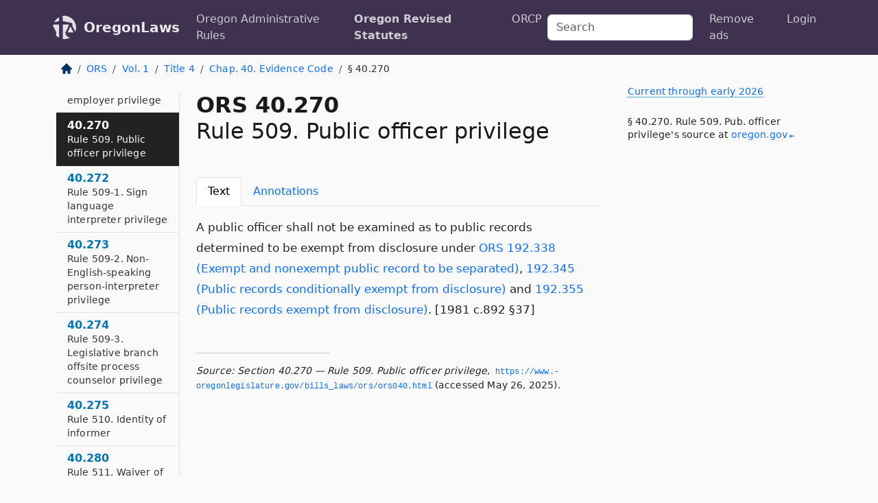

--- FILE ---
content_type: text/html; charset=utf-8
request_url: https://oregon.public.law/statutes/ors_40.270
body_size: 8730
content:
<!DOCTYPE html>
<html lang='en'>
<head>
<meta charset='utf-8'>
<meta content='width=device-width, initial-scale=1, shrink-to-fit=no' name='viewport'>
<meta content='ie=edge' http-equiv='x-ua-compatible'>
  <!-- Google tag (gtag.js) -->
  <script async src="https://www.googletagmanager.com/gtag/js?id=G-H4FE23NSBJ" crossorigin="anonymous"></script>
  <script>
    window.dataLayer = window.dataLayer || [];
    function gtag(){dataLayer.push(arguments);}
    gtag('js', new Date());

    gtag('config', 'G-H4FE23NSBJ');
  </script>

<!-- Metadata -->
<title>ORS 40.270 – Rule 509. Public officer privilege</title>
<meta content='A public officer shall not be examined as to public records determined to be exempt from disclosure under ORS 192.338 (Exempt and…' name='description'>

<link rel="canonical" href="https://oregon.public.law/statutes/ors_40.270">

    <!-- Twitter Meta Tags -->
    <meta name="twitter:card"        content="summary">
    <meta name="twitter:site"        content="@law_is_code">
    <meta name="twitter:title"       content="ORS 40.270 – Rule 509. Public officer privilege">
    <meta name="twitter:description" content="A public officer shall not be examined as to public records determined to be exempt from disclosure under ORS 192.338 (Exempt and…">

    <!-- Facebook Meta Tags -->
    <meta property="og:type"         content="article">
    <meta property="og:url"          content="https://oregon.public.law/statutes/ors_40.270">
    <meta property="og:title"        content="ORS 40.270 – Rule 509. Public officer privilege">
    <meta property="og:determiner"   content="the">
    <meta property="og:description"  content="A public officer shall not be examined as to public records determined to be exempt from disclosure under ORS 192.338 (Exempt and…">

    <meta property="article:author"  content="OR Legislature">

    <meta property="article:section" content="Courts, Oregon Rules of Civil Procedure">

    <!-- Apple Meta Tags -->
    <meta property="og:site_name"     content="OregonLaws">

    <!-- LinkedIn Meta Tags -->
    <meta property="og:title"        content="ORS 40.270 – Rule 509. Public officer privilege" name="title">

        <!-- Jurisdiction Icon -->

        <meta name="twitter:image"       content="https://oregon.public.law/assets/jurisdiction/oregon-c954d87af14b523b19b292236af483242aa1ca9007e0b96080fd9afcd3928858.png">
        <meta name="twitter:image:alt"   content="Oregon icon">
        
        <link rel="apple-touch-icon"     href="https://oregon.public.law/assets/jurisdiction/256x256/oregon-178e7f7dd689fa81d78879372c59764dd65e7a08331c87f39f8232d2a004a913.png" sizes="256x256" >
        <meta property="og:image"        content="https://oregon.public.law/assets/jurisdiction/256x256/oregon-178e7f7dd689fa81d78879372c59764dd65e7a08331c87f39f8232d2a004a913.png">
        <meta property="og:image:type"   content="image/png">
        <meta property="og:image:width"  content="256">
        <meta property="og:image:height" content="256">
        <meta property="og:image:alt"    content="Oregon icon">

<!-- CSS -->
<link rel="stylesheet" href="/assets/themes/oregon-92aca0990a7ed77f24fd328193eb539293a089948a57c02403d75ac7eafe8316.css">
<!-- Favicons -->
<!-- Platform-independent .ico -->
<link rel="icon" type="image/x-icon" href="/assets/favicon/favicon-1971bb419bcff8b826acfc6d31b7bcdaa84e2b889fb346f139d81d504e21301c.ico">
<!-- Generic Favicon -->
<link rel="icon" type="image/png" href="/assets/favicon/favicon-196x196-1a89cdc4f55cce907983623a3705b278153a4a7c3f4e937224c2f68263cdf079.png" sizes="196x196">
<!-- Apple -->
<link rel="icon" type="image/png" href="/assets/favicon/apple-touch-icon-152x152-34df06b5e2e93efe4b77219bb2f7c625e82b95f0bdadc5b066ec667d56fd329d.png" sizes="196x196">
<!-- Microsoft favicons -->
<meta content='#FFFFFF' name='msapplication-TileColor'>
<meta content='https://oregon.public.law/assets/favicon/mstile-144x144-1ff51a60a42438151b0aa8d2b8ecdaa867d9af9ede744983626c8263eb9051c5.png' name='msapplication-TileImage'>
<meta content='https://oregon.public.law/assets/favicon/mstile-310x150-ae54f5e235f629e5bbc1b3787980a0a0c790ccaaf7e6153f46e35480b9460a78.png' name='msapplication-wide310x150logo'>
<meta content='https://oregon.public.law/assets/favicon/mstile-310x310-c954d87af14b523b19b292236af483242aa1ca9007e0b96080fd9afcd3928858.png' name='msapplication-square310x310logo'>

<!-- Structured Data -->


  <script type="text/javascript" 
          async="async" 
          data-noptimize="1" 
          data-cfasync="false" 
          src="//scripts.pubnation.com/tags/94287298-70cd-4370-b788-e4f2e9fa8c06.js">
  </script>

</head>



<body data-environment="production" data-parent-path="/statutes/ors_chapter_40" data-revision-ruby="2.2.29" data-revision-ts="2.1.14" data-sentry-dsn-javascript="https://bab07efcc3f7485259f5baf1f2b14d4b@o118555.ingest.us.sentry.io/4509024199901184" data-statute-number="40.270">

<!-- Logo and Navbar -->
<nav class='navbar navbar-expand-lg navbar-dark d-print-none' id='top-navbar'>
<div class='container'>
<a class='navbar-brand' href='https://oregon.public.law'>
<img alt="Public.Law logo" height="34" width="34" src="/assets/logo/logo-white-on-transparent-68px-8727330fcdef91e245320acd7eb218bf7c3fc280a9ac48873293e89c65f1557a.png">
</a>
<a class='navbar-brand' href='https://oregon.public.law'>
OregonLaws
</a>
<button aria-controls='navbarSupportedContent' aria-expanded='false' aria-label='Toggle navigation' class='navbar-toggler' data-bs-target='#navbarSupportedContent' data-bs-toggle='collapse' type='button'>
<span class='navbar-toggler-icon'></span>
</button>
<div class='collapse navbar-collapse' id='navbarSupportedContent'>
<ul class='navbar-nav me-auto'>
<li class='nav-item'>
<a class='nav-link' href='/rules'>Oregon Administrative Rules</a>
</li>
<li class='nav-item active'>
<a class='nav-link' href='/statutes'>Oregon Revised Statutes</a>
</li>
<!-- Hack to add the ORCP if this is the Oregon site -->
<li class='nav-item'>
<a class='nav-link' href='/rules-of-civil-procedure'>ORCP</a>
</li>
</ul>
<!-- Small search form -->
<form class="form-inline my-2 my-lg-0 me-2" action="/search" accept-charset="UTF-8" method="get"><input type="search" name="term" id="term" value="" class="form-control mr-sm-2" placeholder="Search" aria-label="Search">
</form>
<ul class='navbar-nav me-right'>
<li class="nav-item rounded ms-1 me-1"><a class="nav-link rounded ms-1 me-1" href="https://www.public.law/pricing">Remove ads</a></li>
<li class="nav-item"><a class="nav-link" href="/users/sign_in">Login</a></li>
</ul>
</div>
</div>
</nav>

<div class='container'>
<div class='row'>
<div class='col-sm-10 col-print-12'>
<div class='d-print-none mb-4'>
  <script type="application/ld+json">
{"@context":"https://schema.org","@type":"BreadcrumbList","itemListElement":[{"@type":"ListItem","position":1,"item":"https://oregon.public.law/","name":"\u003cimg alt=\"Home\" height=\"16\" width=\"16\" src=\"/assets/home-bdfd622f0da71bdae5658d6657246217fd7f910da9dce4be94da15f81e831120.svg\"\u003e"},{"@type":"ListItem","position":2,"item":"https://oregon.public.law/statutes","name":"ORS"},{"@type":"ListItem","position":3,"item":"https://oregon.public.law/statutes/ors_volume_1","name":"Vol. 1"},{"@type":"ListItem","position":4,"item":"https://oregon.public.law/statutes/ors_title_4","name":"Title 4"},{"@type":"ListItem","position":5,"item":"https://oregon.public.law/statutes/ors_chapter_40","name":"Chap. 40. Evidence Code"},{"@type":"ListItem","position":6,"item":"https://oregon.public.law/statutes/ors_40.270","name":"§ 40.270"}]}
</script>

<nav aria-label="breadcrumb">
  <ol class="breadcrumb">
      <li class="breadcrumb-item">
        <a href="https://oregon.public.law/"><img alt="Home" height="16" width="16" src="/assets/home-bdfd622f0da71bdae5658d6657246217fd7f910da9dce4be94da15f81e831120.svg"></a>
      </li>
      <li class="breadcrumb-item">
        <a href="https://oregon.public.law/statutes">ORS</a>
      </li>
      <li class="breadcrumb-item">
        <a href="https://oregon.public.law/statutes/ors_volume_1">Vol. 1</a>
      </li>
      <li class="breadcrumb-item">
        <a href="https://oregon.public.law/statutes/ors_title_4">Title 4</a>
      </li>
      <li class="breadcrumb-item">
        <a href="https://oregon.public.law/statutes/ors_chapter_40">Chap. 40. Evidence Code</a>
      </li>
    
      <li class="breadcrumb-item active" aria-current="page">
        § 40.270
      </li>
  </ol>
</nav> 

</div>


<div class='row'>
<div class='col-sm order-last'>
<article>
<div id='leaf-page-title'>
<h1 id='number_and_name'>
<span class='meta-name-and-number'>
<span class='d-none d-print-inline'>

</span>
ORS 40.270
</span>
<br>
<span id='name'>
Rule 509. Public officer privilege
</span>
</h1>
</div>

<hr class='d-none d-print-block top'>
<div class='d-print-none'>
<ul class='nav nav-tabs mb-3' id='sectionTabs' role='tablist'>
<li class='nav-item' role='presentation'>
<a aria-controls='leaf-statute-body' aria-selected='true' class='nav-link active' data-bs-toggle='tab' href='#text-pane' id='text-tab' role='tab'>
Text
</a>
</li>
<li class='nav-item' role='presentation'>
<a aria-controls='annotations' aria-selected='false' class='nav-link' data-bs-toggle='tab' href='#annotations-pane' id='annotations-tab' role='tab'>
Annotations
&nbsp;
<span class='badge badge-primary'>
1
</span>
</a>
</li>
</ul>
</div>
<div class='tab-content' id='sectionTabsContent'>
<div aria-labelledby='text-tab' class='tab-pane fade show active' id='text-pane' role='tabpanel'>
<div id='leaf-statute-body'>
<section class="level-0 non-meta non-outline">A public officer shall not be examined as to public records determined to be exempt from disclosure under <a href="/statutes/ors_192.338">ORS 192.338 (Exempt and nonexempt public record to be separated)</a>, <a href="/statutes/ors_192.345">192.345 (Public records conditionally exempt from disclosure)</a> and <a href="/statutes/ors_192.355">192.355 (Public records exempt from disclosure)</a>. [1981 c.892 §37]</section>

<div class='d-print-none mt-5'>
<hr style='width: 33%; margin-left: 0;'>
<p class='small' style='line-height: 1.4em; letter-spacing: 0.01rem;'>
<cite>
<i>Source:</i>
<i>Section 40.270 — Rule 509. Public officer privilege</i>,<code> <a id="footer-source-link" rel="nofollow" href="https://www.oregonlegislature.gov/bills_laws/ors/ors040.html">https://www.&shy;oregonlegislature.&shy;gov/bills_laws/ors/ors040.&shy;html</a></code> (accessed May 26, 2025).
</cite>
</p>
</div>

</div>
</div>
<div aria-labelledby='annotations-tab' class='tab-pane fade' id='annotations-pane' role='tabpanel'>
<div id='annotations'>
<div class='row'>
<div class='col-sm-12'>
<p>See annotations under ORS 44.040 in permanent edition.</p>
</div>
</div>

</div>
</div>
</div>
</article>
</div>
<div class='col-sm-3 order-first d-none d-md-block d-print-none'>
<main class='sticky-top'>
<div class='d-flex flex-column align-items-stretch'>
<div class='list-group list-group-flush scrollarea border-end' id='sibling-nav'>
<a class='list-group-item list-group-item-action' href='ors_40.010' id='n40.010'>40.010<br><span class='name'>Rule 100. Short title</span></a>
<a class='list-group-item list-group-item-action' href='ors_40.015' id='n40.015'>40.015<br><span class='name'>Rule 101. Applicability of Oregon Evidence Code</span></a>
<a class='list-group-item list-group-item-action' href='ors_40.020' id='n40.020'>40.020<br><span class='name'>Rule 102. Purpose and construction</span></a>
<a class='list-group-item list-group-item-action' href='ors_40.025' id='n40.025'>40.025<br><span class='name'>Rule 103. Rulings on evidence</span></a>
<a class='list-group-item list-group-item-action' href='ors_40.030' id='n40.030'>40.030<br><span class='name'>Rule 104. Preliminary questions</span></a>
<a class='list-group-item list-group-item-action' href='ors_40.035' id='n40.035'>40.035<br><span class='name'>Rule 105. Limited admissibility</span></a>
<a class='list-group-item list-group-item-action' href='ors_40.040' id='n40.040'>40.040<br><span class='name'>Rule 106. When part of transaction proved, whole admissible</span></a>
<a class='list-group-item list-group-item-action' href='ors_40.060' id='n40.060'>40.060<br><span class='name'>Rule 201(a). Scope</span></a>
<a class='list-group-item list-group-item-action' href='ors_40.065' id='n40.065'>40.065<br><span class='name'>Rule 201(b). Kinds of facts</span></a>
<a class='list-group-item list-group-item-action' href='ors_40.070' id='n40.070'>40.070<br><span class='name'>Rules 201(c) and 201(d). When mandatory or discretionary</span></a>
<a class='list-group-item list-group-item-action' href='ors_40.075' id='n40.075'>40.075<br><span class='name'>Rule 201(e). Opportunity to be heard</span></a>
<a class='list-group-item list-group-item-action' href='ors_40.080' id='n40.080'>40.080<br><span class='name'>Rule 201(f). Time of taking notice</span></a>
<a class='list-group-item list-group-item-action' href='ors_40.085' id='n40.085'>40.085<br><span class='name'>Rule 201(g). Instructing the jury</span></a>
<a class='list-group-item list-group-item-action' href='ors_40.090' id='n40.090'>40.090<br><span class='name'>Rule 202. Law that is judicially noticed</span></a>
<a class='list-group-item list-group-item-action' href='ors_40.105' id='n40.105'>40.105<br><span class='name'>Rule 305. Allocation of the burden of persuasion</span></a>
<a class='list-group-item list-group-item-action' href='ors_40.110' id='n40.110'>40.110<br><span class='name'>Rule 306. Instructions on the burden of persuasion</span></a>
<a class='list-group-item list-group-item-action' href='ors_40.115' id='n40.115'>40.115<br><span class='name'>Rule 307. Allocation of the burden of producing evidence</span></a>
<a class='list-group-item list-group-item-action' href='ors_40.120' id='n40.120'>40.120<br><span class='name'>Rule 308. Presumptions in civil proceedings</span></a>
<a class='list-group-item list-group-item-action' href='ors_40.125' id='n40.125'>40.125<br><span class='name'>Rule 309. Presumptions in criminal proceedings</span></a>
<a class='list-group-item list-group-item-action' href='ors_40.130' id='n40.130'>40.130<br><span class='name'>Rule 310. Conflicting presumptions</span></a>
<a class='list-group-item list-group-item-action' href='ors_40.135' id='n40.135'>40.135<br><span class='name'>Rule 311. Presumptions</span></a>
<a class='list-group-item list-group-item-action' href='ors_40.150' id='n40.150'>40.150<br><span class='name'>Rule 401. Definition of “relevant evidence.”</span></a>
<a class='list-group-item list-group-item-action' href='ors_40.155' id='n40.155'>40.155<br><span class='name'>Rule 402. Relevant evidence generally admissible</span></a>
<a class='list-group-item list-group-item-action' href='ors_40.160' id='n40.160'>40.160<br><span class='name'>Rule 403. Exclusion of relevant evidence on grounds of prejudice, confusion or undue delay</span></a>
<a class='list-group-item list-group-item-action' href='ors_40.170' id='n40.170'>40.170<br><span class='name'>Rule 404. Character evidence</span></a>
<a class='list-group-item list-group-item-action' href='ors_40.172' id='n40.172'>40.172<br><span class='name'>Rule 404-1. Pattern, practice or history of abuse</span></a>
<a class='list-group-item list-group-item-action' href='ors_40.175' id='n40.175'>40.175<br><span class='name'>Rule 405. Methods of proving character</span></a>
<a class='list-group-item list-group-item-action' href='ors_40.180' id='n40.180'>40.180<br><span class='name'>Rule 406. Habit</span></a>
<a class='list-group-item list-group-item-action' href='ors_40.185' id='n40.185'>40.185<br><span class='name'>Rule 407. Subsequent remedial measures</span></a>
<a class='list-group-item list-group-item-action' href='ors_40.190' id='n40.190'>40.190<br><span class='name'>Rule 408. Compromise and offers to compromise</span></a>
<a class='list-group-item list-group-item-action' href='ors_40.195' id='n40.195'>40.195<br><span class='name'>Rule 409. Payment of medical and similar expenses</span></a>
<a class='list-group-item list-group-item-action' href='ors_40.200' id='n40.200'>40.200<br><span class='name'>Rule 410. Withdrawn plea or statement not admissible</span></a>
<a class='list-group-item list-group-item-action' href='ors_40.205' id='n40.205'>40.205<br><span class='name'>Rule 411. Liability insurance</span></a>
<a class='list-group-item list-group-item-action' href='ors_40.210' id='n40.210'>40.210<br><span class='name'>Rule 412. Sex offense cases</span></a>
<a class='list-group-item list-group-item-action' href='ors_40.211' id='n40.211'>40.211<br><span class='name'>Rule 412-1. Evidence not admissible in civil proceeding involving sexual misconduct</span></a>
<a class='list-group-item list-group-item-action' href='ors_40.215' id='n40.215'>40.215<br><span class='name'>Rule 413. Measures and assessments intended to minimize impact of or plan for natural disaster</span></a>
<a class='list-group-item list-group-item-action' href='ors_40.225' id='n40.225'>40.225<br><span class='name'>Rule 503. Law practitioner-client privilege</span></a>
<a class='list-group-item list-group-item-action' href='ors_40.227' id='n40.227'>40.227<br><span class='name'>Rule 503-1. Right of client to communicate with law practitioner</span></a>
<a class='list-group-item list-group-item-action' href='ors_40.230' id='n40.230'>40.230<br><span class='name'>Rule 504. Psychotherapist-patient privilege</span></a>
<a class='list-group-item list-group-item-action' href='ors_40.235' id='n40.235'>40.235<br><span class='name'>Rule 504-1. Physician-patient privilege</span></a>
<a class='list-group-item list-group-item-action' href='ors_40.240' id='n40.240'>40.240<br><span class='name'>Rule 504-2. Nurse-patient privilege</span></a>
<a class='list-group-item list-group-item-action' href='ors_40.245' id='n40.245'>40.245<br><span class='name'>Rule 504-3. School employee-student privilege</span></a>
<a class='list-group-item list-group-item-action' href='ors_40.250' id='n40.250'>40.250<br><span class='name'>Rule 504-4. Regulated social worker-client privilege</span></a>
<a class='list-group-item list-group-item-action' href='ors_40.252' id='n40.252'>40.252<br><span class='name'>Rule 504-5. Communications revealing intent to commit certain crimes</span></a>
<a class='list-group-item list-group-item-action' href='ors_40.255' id='n40.255'>40.255<br><span class='name'>Rule 505. Spousal privilege</span></a>
<a class='list-group-item list-group-item-action' href='ors_40.260' id='n40.260'>40.260<br><span class='name'>Rule 506. Member of clergy-penitent privilege</span></a>
<a class='list-group-item list-group-item-action' href='ors_40.262' id='n40.262'>40.262<br><span class='name'>Rule 507. Counselor-client privilege</span></a>
<a class='list-group-item list-group-item-action' href='ors_40.264' id='n40.264'>40.264<br><span class='name'>Rule 507-1. Certified advocate-victim privilege</span></a>
<a class='list-group-item list-group-item-action' href='ors_40.265' id='n40.265'>40.265<br><span class='name'>Rule 508a. Stenographer-employer privilege</span></a>
<a class='list-group-item list-group-item-action' href='ors_40.270' id='n40.270'>40.270<br><span class='name'>Rule 509. Public officer privilege</span></a>
<a class='list-group-item list-group-item-action' href='ors_40.272' id='n40.272'>40.272<br><span class='name'>Rule 509-1. Sign language interpreter privilege</span></a>
<a class='list-group-item list-group-item-action' href='ors_40.273' id='n40.273'>40.273<br><span class='name'>Rule 509-2. Non-English-speaking person-interpreter privilege</span></a>
<a class='list-group-item list-group-item-action' href='ors_40.274' id='n40.274'>40.274<br><span class='name'>Rule 509-3. Legislative branch offsite process counselor privilege</span></a>
<a class='list-group-item list-group-item-action' href='ors_40.275' id='n40.275'>40.275<br><span class='name'>Rule 510. Identity of informer</span></a>
<a class='list-group-item list-group-item-action' href='ors_40.280' id='n40.280'>40.280<br><span class='name'>Rule 511. Waiver of privilege by voluntary disclosure</span></a>
<a class='list-group-item list-group-item-action' href='ors_40.285' id='n40.285'>40.285<br><span class='name'>Rule 512. Privileged matter disclosed under compulsion or without opportunity to claim privilege</span></a>
<a class='list-group-item list-group-item-action' href='ors_40.290' id='n40.290'>40.290<br><span class='name'>Rule 513. Comment upon or inference from claim of privilege</span></a>
<a class='list-group-item list-group-item-action' href='ors_40.295' id='n40.295'>40.295<br><span class='name'>Rule 514. Effect on existing privileges</span></a>
<a class='list-group-item list-group-item-action' href='ors_40.310' id='n40.310'>40.310<br><span class='name'>Rule 601. General rule of competency</span></a>
<a class='list-group-item list-group-item-action' href='ors_40.315' id='n40.315'>40.315<br><span class='name'>Rule 602. Lack of personal knowledge</span></a>
<a class='list-group-item list-group-item-action' href='ors_40.320' id='n40.320'>40.320<br><span class='name'>Rule 603. Oath or affirmation</span></a>
<a class='list-group-item list-group-item-action' href='ors_40.325' id='n40.325'>40.325<br><span class='name'>Rule 604. Interpreters</span></a>
<a class='list-group-item list-group-item-action' href='ors_40.330' id='n40.330'>40.330<br><span class='name'>Rule 605. Competency of judge as witness</span></a>
<a class='list-group-item list-group-item-action' href='ors_40.335' id='n40.335'>40.335<br><span class='name'>Rule 606. Competency of juror as witness</span></a>
<a class='list-group-item list-group-item-action' href='ors_40.345' id='n40.345'>40.345<br><span class='name'>Rule 607. Who may impeach</span></a>
<a class='list-group-item list-group-item-action' href='ors_40.350' id='n40.350'>40.350<br><span class='name'>Rule 608. Evidence of character and conduct of witness</span></a>
<a class='list-group-item list-group-item-action' href='ors_40.355' id='n40.355'>40.355<br><span class='name'>Rule 609. Impeachment by evidence of conviction of crime</span></a>
<a class='list-group-item list-group-item-action' href='ors_40.360' id='n40.360'>40.360<br><span class='name'>Rule 609-1. Impeachment for bias or interest</span></a>
<a class='list-group-item list-group-item-action' href='ors_40.365' id='n40.365'>40.365<br><span class='name'>Rule 610. Religious beliefs or opinions</span></a>
<a class='list-group-item list-group-item-action' href='ors_40.370' id='n40.370'>40.370<br><span class='name'>Rule 611. Mode and order of interrogation and presentation</span></a>
<a class='list-group-item list-group-item-action' href='ors_40.375' id='n40.375'>40.375<br><span class='name'>Rule 612. Writing used to refresh memory</span></a>
<a class='list-group-item list-group-item-action' href='ors_40.380' id='n40.380'>40.380<br><span class='name'>Rule 613. Prior statements of witnesses</span></a>
<a class='list-group-item list-group-item-action' href='ors_40.385' id='n40.385'>40.385<br><span class='name'>Rule 615. Exclusion of witnesses</span></a>
<a class='list-group-item list-group-item-action' href='ors_40.405' id='n40.405'>40.405<br><span class='name'>Rule 701. Opinion testimony by lay witnesses</span></a>
<a class='list-group-item list-group-item-action' href='ors_40.410' id='n40.410'>40.410<br><span class='name'>Rule 702. Testimony by experts</span></a>
<a class='list-group-item list-group-item-action' href='ors_40.415' id='n40.415'>40.415<br><span class='name'>Rule 703. Bases of opinion testimony by experts</span></a>
<a class='list-group-item list-group-item-action' href='ors_40.420' id='n40.420'>40.420<br><span class='name'>Rule 704. Opinion on ultimate issue</span></a>
<a class='list-group-item list-group-item-action' href='ors_40.425' id='n40.425'>40.425<br><span class='name'>Rule 705. Disclosure of fact or data underlying expert opinion</span></a>
<a class='list-group-item list-group-item-action' href='ors_40.430' id='n40.430'>40.430<br><span class='name'>Rule 706. Impeachment of expert witness by learned treatise</span></a>
<a class='list-group-item list-group-item-action' href='ors_40.450' id='n40.450'>40.450<br><span class='name'>Rule 801. Definitions for ORS 40.450 to 40.475</span></a>
<a class='list-group-item list-group-item-action' href='ors_40.455' id='n40.455'>40.455<br><span class='name'>Rule 802. Hearsay rule</span></a>
<a class='list-group-item list-group-item-action' href='ors_40.460' id='n40.460'>40.460<br><span class='name'>Rule 803. Hearsay exceptions</span></a>
<a class='list-group-item list-group-item-action' href='ors_40.465' id='n40.465'>40.465<br><span class='name'>Rule 804. Hearsay exceptions when the declarant is unavailable</span></a>
<a class='list-group-item list-group-item-action' href='ors_40.470' id='n40.470'>40.470<br><span class='name'>Rule 805. Hearsay within hearsay</span></a>
<a class='list-group-item list-group-item-action' href='ors_40.475' id='n40.475'>40.475<br><span class='name'>Rule 806. Attacking and supporting credibility of declarant</span></a>
<a class='list-group-item list-group-item-action' href='ors_40.505' id='n40.505'>40.505<br><span class='name'>Rule 901. Requirement of authentication or identification</span></a>
<a class='list-group-item list-group-item-action' href='ors_40.510' id='n40.510'>40.510<br><span class='name'>Rule 902. Self-authentication</span></a>
<a class='list-group-item list-group-item-action' href='ors_40.515' id='n40.515'>40.515<br><span class='name'>Rule 903. Subscribing witness’ testimony unnecessary</span></a>
<a class='list-group-item list-group-item-action' href='ors_40.550' id='n40.550'>40.550<br><span class='name'>Rule 1001. Definitions for ORS 40.550 to 40.585</span></a>
<a class='list-group-item list-group-item-action' href='ors_40.555' id='n40.555'>40.555<br><span class='name'>Rule 1002. Requirement of original</span></a>
<a class='list-group-item list-group-item-action' href='ors_40.560' id='n40.560'>40.560<br><span class='name'>Rule 1003. Admissibility of duplicates</span></a>
<a class='list-group-item list-group-item-action' href='ors_40.562' id='n40.562'>40.562<br><span class='name'>Rule 1003-1. Admissibility of reproduction</span></a>
<a class='list-group-item list-group-item-action' href='ors_40.565' id='n40.565'>40.565<br><span class='name'>Rule 1004. Admissibility of other evidence of contents</span></a>
<a class='list-group-item list-group-item-action' href='ors_40.570' id='n40.570'>40.570<br><span class='name'>Rule 1005. Public records</span></a>
<a class='list-group-item list-group-item-action' href='ors_40.575' id='n40.575'>40.575<br><span class='name'>Rule 1006. Summaries</span></a>
<a class='list-group-item list-group-item-action' href='ors_40.580' id='n40.580'>40.580<br><span class='name'>Rule 1007. Testimony or written admission of party</span></a>
<a class='list-group-item list-group-item-action' href='ors_40.585' id='n40.585'>40.585<br><span class='name'>Rule 1008. Functions of court and jury</span></a>

</div>
</div>
</main>
</div>

</div>

</div>
<div class='col-sm-2 d-print-none d-none d-lg-block'>
<!-- Right Side Bar -->
<div class='card border-light mb-1 mt-3'>
<div class='card-body'>
<p class='mb-1 card-text small' style='line-height: 1.5em; letter-spacing: 0.01rem'>
<a class='currency-modal-link' data-bs-target='#currencyModal' data-bs-toggle='modal'>
Current through early 2026
</a>
</p>
<p class='card-text mt-4 small' style='line-height: 1.4em; letter-spacing: 0.01rem'>
<cite>
§ 40.270. Rule 509. Pub. officer privilege's source at
<a class="source-link external" rel="nofollow" href="https://www.oregonlegislature.gov/bills_laws/ors/ors040.html">oregon​.gov</a>
</cite>
</p>
</div>
</div>






</div>
</div>
<hr class='bottom'>
<footer>
<div class='d-print-none'>
<div class='row'>
<div class='col-sm-3' id='stay-connected'>
<h2>Stay Connected</h2>
<p>
Join thousands of people who receive monthly site updates.
</p>
<p>
<a class='btn btn-primary' href='https://eepurl.com/dqx2dj' id='temp-subscribe' role='button'>Subscribe</a>
</p>
<p id='social-icons'>
<a href="https://www.instagram.com/law.is.code/"><img alt="Instagram" loading="lazy" decoding="async" height="50" width="50" src="/assets/social/instagram-logo-840401f66d7e41fb9696f8e077c49b550e669a1a613e2612a7ba18aa2c53776d.svg"></a>
<a href="https://www.facebook.com/PublicDotLaw"><img alt="Facebook" loading="lazy" decoding="async" height="50" width="50" src="/assets/social/facebook-logo-button-a44d2115afa1417c74235fd98657a42b6602af1b47332364fa6627a80e5a61ff.svg"></a>
<a href="https://twitter.com/law_is_code"><img alt="Twitter" loading="lazy" decoding="async" height="50" width="50" src="/assets/social/twitter-logo-button-39f7c16ed398ca50006cd9a20dc33da44f7110bc26dbe7ec8980cbd9fc44cdc6.svg"></a>
<a href="https://github.com/public-law/"><img alt="Our GitHub Page" loading="lazy" decoding="async" height="50" width="50" src="/assets/social/github-logo-b4302181192a1d29bb4b020699926827cea1717d423541ad0ec8b318cda6ff97.svg"></a>
</p>
</div>
<div class='col-sm-4'>
<h2>Get Legal Help</h2>
<p class='mb-4'>
The <a class="external" href="https://www.osbar.org/index.html">Oregon State Bar</a> runs a service for finding
an attorney in good standing. Initial consultations
are usually free or discounted: <a class="external" href="https://www.osbar.org/public/ris/">Lawyer Referral Service</a>
</p>
<h2>Committed to Public Service</h2>
<p>
We will always provide free access to the current law. In addition,
<a href='https://blog.public.law/automatic-upgrade-for-non-profit-educational-and-govt-users/'>we provide special support</a>
for non-profit, educational, and government users. Through social
entre­pre­neurship, we’re lowering the cost of legal services and
increasing citizen access.
</p>
</div>
<div class='col-sm-5'>
<nav>
<h2>Navigate</h2>
<div class='row'>
<div class='col-sm-4'>
<ul class='compact'>
<li class='mb-2'><a href="https://www.public.law/legal-help-services">Find a Lawyer</a></li>
<li class='mb-2'><a href="https://blog.public.law">Blog</a></li>
<li class='mb-2'><a href="https://www.public.law/about-us">About Us</a></li>
<li class='mb-2'><a href="https://www.public.law/api-info">API</a></li>
<li class='mb-2'><a href="https://www.public.law/contact-us">Contact Us</a></li>
<li class='mb-2'><a href="https://www.public.law/blog">Reports</a></li>
<li class='mb-2'><a href="https://www.public.law/sources">Secondary Sources</a></li>
<li class='mb-2'><a href="https://www.public.law/privacy-policy">Privacy Policy</a></li>
</ul>
</div>
<div class='col-sm-8'>
<table class='table table-sm table-borderless table-light'>
<tbody>
<tr>
<th>California:</th>
<td><a href="https://california.public.law/codes">Codes</a></td>
</tr>
<tr>
<th>Colorado:</th>
<td><a href="https://colorado.public.law/statutes">C.R.S.</a></td>
</tr>
<tr>
<th>Florida:</th>
<td><a href="https://florida.public.law/statutes">Statutes</a></td>
</tr>
<tr>
<th>Nevada:</th>
<td><a href="https://nevada.public.law/statutes">NRS</a></td>
</tr>
<tr>
<th>New York:</th>
<td><a href="https://newyork.public.law/laws">Laws</a></td>
</tr>
<tr>
<th>Oregon:</th>
<td><a href="https://oregon.public.law/rules">OAR</a>, <a href="https://oregon.public.law/statutes">ORS</a></td>
</tr>
<tr>
<th>Texas:</th>
<td><a href="https://texas.public.law/statutes">Statutes</a></td>
</tr>
<tr>
<th>World:</th>
<td><a href="https://www.public.law/world/rome_statute">Rome Statute</a>, <a href="https://www.public.law/dictionary">International Dictionary</a></td>
</tr>
</tbody>
</table>
</div>
</div>
</nav>
</div>
</div>

</div>
<div class='d-none d-print-block'>
<p class='small'>
<i>Location:</i>
<code>https://oregon.public.law/statutes/ors_40.270</code>
</p>
<p class='small'>
<i>Original Source:</i>
<i>Section 40.270 — Rule 509. Public officer privilege</i>,
<code>https://www.&shy;oregonlegislature.&shy;gov/bills_laws/ors/ors040.&shy;html</code>
(last ac&shy;cessed May 10, 2025).
</p>

</div>
</footer>

<!-- Modal -->
<div class="modal fade" id="intentionallyBlankModal" tabindex="-1" aria-labelledby="intentionallyBlankModalLabel" aria-hidden="true">
    <div class="modal-dialog modal-dialog-centered">
      <div class="modal-content">
        <div class="modal-header">
          <h5 class="modal-title" id="intentionallyBlankModalLabel">Blank Outline Levels</h5>
          <button type="button" class="close" data-bs-dismiss="modal" aria-label="Close">
            <span aria-hidden="true">&times;</span>
          </button>
        </div>
        <div class="modal-body">
          <p>
          The legislature occasionally skips outline levels.
          For example:
          </p>

<pre>(3) A person may apply [...]
(4)(a) A person petitioning for relief [...]</pre>

          <p>
            In this example, <strong>(3)</strong>, <strong>(4)</strong>,
            and <strong>(4)(a)</strong> are all outline levels, but 
            <strong>(4)</strong> was
            omitted by its authors. It's only implied. This presents an
            interesting challenge when laying out the text. We've
            decided to display a blank section with this note, in order
            to aide readability.
          </p>

          <div class="alert alert-info" role="alert">
            <strong>Trust but verify.</strong>
              <cite>
                <a class="source-link external" rel="nofollow" href="https://www.oregonlegislature.gov/bills_laws/ors/ors040.html">Here is the original source for section 40.270</a>
              </cite>
          </div>

          <p>
            Do you have an opinion about this solution?
            <a href="https://www.public.law/contact-us">Drop us a line.</a>
          </p>
        </div>
        <div class="modal-footer">
          <button type="button" class="btn btn-primary" data-bs-dismiss="modal">Close</button>
        </div>
      </div>
    </div>
  </div>

</div>
    <script src="https://js.sentry-cdn.com/bab07efcc3f7485259f5baf1f2b14d4b.min.js" crossorigin="anonymous"></script>

<script src="/assets/application-8807a6c505c369ecf132761755ed2343e2aa03aad8dedd9e32a7ca33c042fd94.js" type="module"></script>
<div aria-hidden='true' aria-labelledby='currencyModalTitle' class='modal fade' id='currencyModal' role='dialog' tabindex='-1'>
<div class='modal-dialog modal-lg' role='document'>
<div class='modal-content'>
<div class='modal-header'>
<h5 class='modal-title' id='currencyModalTitle'>ORS Timeline</h5>
<button aria-label='Close' class='btn-close' data-bs-dismiss='modal' type='button'></button>
</div>
<div class='modal-body text-start'>
<p>
This online publication of the ORS is up to date through
early 2026.
It consists of;
</p>
<ul class='mb-5'>
<li>
the
<strong>2023 edition</strong>
of the ORS, and
</li>
<li>
changes from the
<strong>2024 regular session.</strong>
</li>
</ul>
<p>
Here's how the legislature
<a class="external" href="https://www.oregonlegislature.gov/bills_laws/Pages/ORS.aspx">describes the process</a>
</p>
<div class='alert alert-primary'>
<p>
  The ORS is published every two years. Each edition incorporates all laws, 
  and changes to laws, enacted by the Legislative Assembly through the 
  odd-numbered year regular session referenced in the volume titles for that 
  edition.
</p>
<p>
  The 2023 Edition does not include changes to the law enacted during the
  2024 regular session of the Eighty-second
  Legislative Assembly. Changes to the law by the 2024 regular session
  will be reflected in the 2025 Edition of Oregon Revised Statutes.…
</p>
<p>
  The 2025 Edition will be available online in early 2026.
</p>

</div>
</div>
<div class='modal-footer'>
<button class='btn btn-primary' data-bs-dismiss='modal' type='button'>Close</button>
</div>
</div>
</div>
</div>

</body>

</html>
